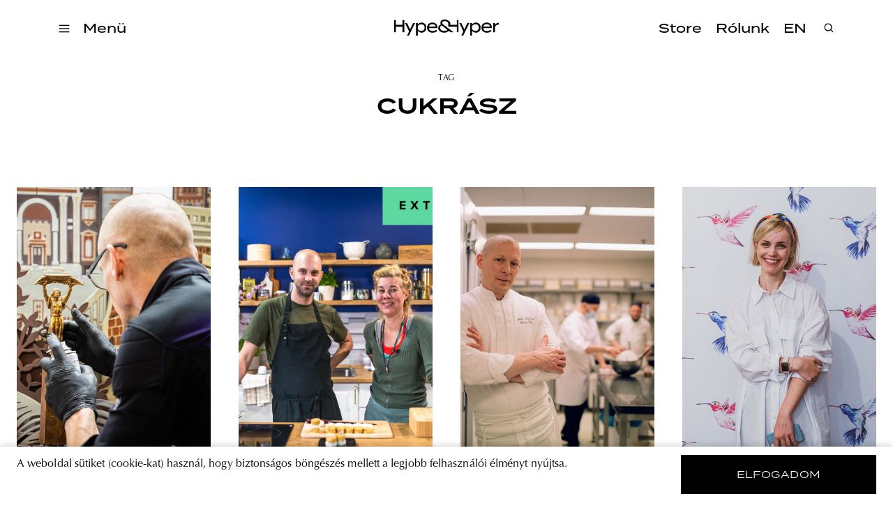

--- FILE ---
content_type: text/html; charset=utf-8
request_url: https://hypeandhyper.com/tag/cukrasz/
body_size: 6120
content:
<!DOCTYPE html>
<html lang=hu>
<head>
  <title>Hype&Hyper</title>
  <meta charset="utf-8" />
  <meta http-equiv="X-UA-Compatible" content="IE=edge" />
  <meta name="HandheldFriendly" content="True" />
  <meta name="viewport" content="width=device-width, initial-scale=1.0" />

  <link rel="stylesheet" type="text/css" href="/assets/built/screen.css?v=83e36d270b" />
  <script src="https://cdn.jsdelivr.net/npm/algoliasearch@4.5.1/dist/algoliasearch-lite.umd.js"
    integrity="sha256-EXPXz4W6pQgfYY3yTpnDa3OH8/EPn16ciVsPQ/ypsjk=" crossorigin="anonymous"></script>
  <script src="https://cdn.jsdelivr.net/npm/instantsearch.js@4.8.3/dist/instantsearch.production.min.js"
    integrity="sha256-LAGhRRdtVoD6RLo2qDQsU2mp+XVSciKRC8XPOBWmofM=" crossorigin="anonymous"></script>
  <script src="/assets/built/script.js?v=83e36d270b"></script>
  <link rel="icon" href="https://hypeandhyper.com/content/images/2022/10/favicon.ico" type="image/x-icon">
    <link rel="canonical" href="https://hypeandhyper.com/tag/cukrasz/">
    <meta name="referrer" content="no-referrer-when-downgrade">
    
    <meta property="og:site_name" content="Hype&amp;Hyper">
    <meta property="og:type" content="website">
    <meta property="og:title" content="cukrász - Hype&amp;Hyper">
    <meta property="og:description" content="Central and Eastern European magazine on strategy, trends in design, technology and urban life.">
    <meta property="og:url" content="https://hypeandhyper.com/tag/cukrasz/">
    <meta property="article:publisher" content="https://www.facebook.com/hypeandhyper">
    <meta name="twitter:card" content="summary">
    <meta name="twitter:title" content="cukrász - Hype&amp;Hyper">
    <meta name="twitter:description" content="Central and Eastern European magazine on strategy, trends in design, technology and urban life.">
    <meta name="twitter:url" content="https://hypeandhyper.com/tag/cukrasz/">
    
    <script type="application/ld+json">
{
    "@context": "https://schema.org",
    "@type": "Series",
    "publisher": {
        "@type": "Organization",
        "name": "Hype&amp;Hyper",
        "url": "https://hypeandhyper.com/",
        "logo": {
            "@type": "ImageObject",
            "url": "https://hypeandhyper.com/content/images/2022/10/favicon.ico",
            "width": 60,
            "height": 60
        }
    },
    "url": "https://hypeandhyper.com/tag/cukrasz/",
    "name": "cukrász",
    "mainEntityOfPage": "https://hypeandhyper.com/tag/cukrasz/"
}
    </script>

    <meta name="generator" content="Ghost 5.66">
    <link rel="alternate" type="application/rss+xml" title="Hype&amp;Hyper" href="https://hypeandhyper.com/rss/">
    <script defer src="https://cdn.jsdelivr.net/ghost/portal@~2.36/umd/portal.min.js" data-i18n="false" data-ghost="https://hypeandhyper.com/" data-key="db7bba5bd8bd8a0c4b7c0b066e" data-api="https://hypeandhyper.com/ghost/api/content/" crossorigin="anonymous"></script><style id="gh-members-styles">.gh-post-upgrade-cta-content,
.gh-post-upgrade-cta {
    display: flex;
    flex-direction: column;
    align-items: center;
    font-family: -apple-system, BlinkMacSystemFont, 'Segoe UI', Roboto, Oxygen, Ubuntu, Cantarell, 'Open Sans', 'Helvetica Neue', sans-serif;
    text-align: center;
    width: 100%;
    color: #ffffff;
    font-size: 16px;
}

.gh-post-upgrade-cta-content {
    border-radius: 8px;
    padding: 40px 4vw;
}

.gh-post-upgrade-cta h2 {
    color: #ffffff;
    font-size: 28px;
    letter-spacing: -0.2px;
    margin: 0;
    padding: 0;
}

.gh-post-upgrade-cta p {
    margin: 20px 0 0;
    padding: 0;
}

.gh-post-upgrade-cta small {
    font-size: 16px;
    letter-spacing: -0.2px;
}

.gh-post-upgrade-cta a {
    color: #ffffff;
    cursor: pointer;
    font-weight: 500;
    box-shadow: none;
    text-decoration: underline;
}

.gh-post-upgrade-cta a:hover {
    color: #ffffff;
    opacity: 0.8;
    box-shadow: none;
    text-decoration: underline;
}

.gh-post-upgrade-cta a.gh-btn {
    display: block;
    background: #ffffff;
    text-decoration: none;
    margin: 28px 0 0;
    padding: 8px 18px;
    border-radius: 4px;
    font-size: 16px;
    font-weight: 600;
}

.gh-post-upgrade-cta a.gh-btn:hover {
    opacity: 0.92;
}</style>
    <script defer src="https://cdn.jsdelivr.net/ghost/sodo-search@~1.1/umd/sodo-search.min.js" data-key="db7bba5bd8bd8a0c4b7c0b066e" data-styles="https://cdn.jsdelivr.net/ghost/sodo-search@~1.1/umd/main.css" data-sodo-search="https://hypeandhyper.com/" crossorigin="anonymous"></script>
    
    <link href="https://hypeandhyper.com/webmentions/receive/" rel="webmention">
    <script defer src="/public/cards.min.js?v=83e36d270b"></script>
    <link rel="stylesheet" type="text/css" href="/public/cards.min.css?v=83e36d270b">
    <script defer src="/public/member-attribution.min.js?v=83e36d270b"></script>
    <!-- Google Tag Manager -->
<script>(function(w,d,s,l,i){w[l]=w[l]||[];w[l].push({'gtm.start':
new Date().getTime(),event:'gtm.js'});var f=d.getElementsByTagName(s)[0],
j=d.createElement(s),dl=l!='dataLayer'?'&l='+l:'';j.async=true;j.src=
'https://www.googletagmanager.com/gtm.js?id='+i+dl;f.parentNode.insertBefore(j,f);
})(window,document,'script','dataLayer','GTM-MFLTHT3');</script>
<!-- End Google Tag Manager -->

<!-- Elf Sight Carousel -->
<script src="https://apps.elfsight.com/p/platform.js" defer></script>
<!-- End Elf Sight Carousel -->
<style>:root {--ghost-accent-color: #000000;}</style>
</head>
<body class="tag-template tag-cukrasz">
  <div class="viewport">
    <header class="site-header">
  <div class="site-header-content-container">
    <div class="left-side-container">
      <div class="hamburger">
        <img loading="lazy" src=/assets/images/hamburger.svg?v=83e36d270b onclick="openMenu()" />
      </div>
      <div class="categories" onclick="openMenu()">
        <h3 data-i18n>Menü</h3>
      </div>
      <ul class="main-categories">
        <li>
          <a onclick="moveToPath('strategy')">
            <h3>Strategy</h3>
          </a>
        </li>
        <li>
          <a onclick="moveToPath('business')">
            <h3>Business</h3>
          </a>
        </li>
        <li>
          <a onclick="moveToPath('design')">
            <h3>Design</h3>
          </a>
        </li>
        <li>
          <a onclick="moveToPath('lifestyle')">
            <h3>Lifestyle</h3>
          </a>
        </li>
      </ul>
    </div>
    <a onclick="moveToPath()" class="logo">
      <img loading="lazy" src=/assets/images/main-logo.png?v=83e36d270b />
    </a>
    <div class="right-side-container">
      <ul class="other-links">
        <li>
          <a href="https://store.hypeandhyper.com/" target="_blank">
            <h3>Store</h3>
          </a>
        </li>
        <li>
          <a onclick="moveToPath('about')">
            <h3 data-i18n>Rólunk</h3>
          </a>
        </li>
        <li>
          <a onclick="changeLang()">
            <h3 data-i18n>EN</h3>
          </a>
        </li>
      </ul>
    </div>
    <div class="search">
      <div class="overlay"></div>
      <div class="search-header">
        <img loading="lazy" src=/assets/images/search.svg?v=83e36d270b onclick="openSearch()" />
        <div id="searchbox"></div>
        <img loading="lazy" src=/assets/images/close.svg?v=83e36d270b class="close" onclick="closeSearch()" />
      </div>
      <div id="search-hits" class="post-container"></div>
      <div id="search-stats"></div>
    </div>
  </div>
  <div class="side-menu">
    <div class="side-menu-header">
      <img loading="lazy" src=/assets/images/close.svg?v=83e36d270b class="close" onclick="closeMenu()" />
      <span class="font-medium-spaced">Menü</span>
    </div>
    <div class="menu-links">
      <div class="categories">
        <div class="title">
          <span class="font-medium-spaced" data-i18n>Témák</span>
        </div>
        <ul>
          <li>
            <a onclick="moveToPath('strategy')">
              <h3>Strategy</h3>
            </a>
          </li>
          <li>
            <a onclick="moveToPath('business')">
              <h3>Business</h3>
            </a>
          </li>
          <li>
            <a onclick="moveToPath('design')">
              <h3>Design</h3>
            </a>
          </li>
          <li>
            <a onclick="moveToPath('lifestyle')">
              <h3>Lifestyle</h3>
            </a>
          </li>
        </ul>
      </div>
      <div class="other">
        <ul>
          <li>
            <a href="https://store.hypeandhyper.com/" target="_blank" class="font-large">Store</a>
          </li>
          <li>
            <a onclick="moveToPath('about')" class="font-large" data-i18n>Rólunk</a>
          </li>
        </ul>
      </div>
    </div>
    <div class="vertical-menu-links">
      <ul>
        <li>
          <a href="/tag/east/" class="font-medium-spaced">east</a>
        </li>
        <li>
          <a href="/tag/architecture/" class="font-medium-spaced">architecture</a>
        </li>
        <li>
          <a href="/tag/news/" class="font-medium-spaced">news</a>
        </li>
        <li>
          <a href="/tag/tech/" class="font-medium-spaced">tech</a>
        </li>
        <li>
          <a href="/tag/art/" class="font-medium-spaced">art</a>
        </li>
        <li>
          <a href="/tag/community/" class="font-medium-spaced">community</a>
        </li>
        <li>
          <a href="/tag/poland/" class="font-medium-spaced">poland</a>
        </li>
        <li>
          <a href="/tag/budapest/" class="font-medium-spaced">budapest</a>
        </li>
        <li>
          <a href="/tag/branding/" class="font-medium-spaced">branding</a>
        </li>
      </ul>
    </div>
    <div class="social">
      <div class="language-selector">
        <a onclick="changeLang()">
          <span class="font-medium-spaced" data-i18n>EN</span>
        </a>
      </div>
      <div class="social-icon-container">
  <a href="https://www.facebook.com/hypeandhyper" target="_blank"><img loading="lazy" src=/assets/images/logo-facebook.svg?v=83e36d270b /></a>
  <a href="https://www.instagram.com/hypeandhyper" target="_blank"><img loading="lazy" src=/assets/images/logo-instagram.svg?v=83e36d270b /></a>
  <a href="https://twitter.com/hypeandhyper" target="_blank"><img loading="lazy" src=/assets/images/logo-twitter.svg?v=83e36d270b /></a>
  <a href="https://hu.pinterest.com/hypeandhyper" target="_blank"><img loading="lazy" src=/assets/images/logo-pinterest.svg?v=83e36d270b /></a>
  <a href="https://www.youtube.com/user/hypeandhyper" target="_blank"><img loading="lazy" src=/assets/images/logo-youtube.svg?v=83e36d270b /></a>
</div>
    </div>
  </div>
</header>
    <div class="site-content">
        <section class="outer">
  <div class="inner posts tag">
    <header class="tag">
      <div class="tag-content">
        <div class="title font-tag">
          Tag
        </div>
        <h1>cukrász</h1>
      </div>
    </header>

    <div class="post-feed">
      <div class="post-container author">
        <div class="article-preview post tag-lifestyle tag-menyhart-attila tag-world-chocolate-masters tag-meinhart-patissier tag-csokolade tag-cukraszat tag-cukrasz tag-edinaspaper tag-apli-design story ">
      <a class="article-preview-link " href="/amikor-a-gasztronomia-es-a-design-talalkozik-egyutt-a-world-chocolate-masters-en/">
        <img loading="lazy" class="article-preview-image" srcset="/content/images/size/w300/2022/11/paris_day1-18-1.jpg 300w,
                    /content/images/size/w600/2022/11/paris_day1-18-1.jpg 600w,
                    /content/images/size/w1000/2022/11/paris_day1-18-1.jpg 1000w,
                    /content/images/size/w2000/2022/11/paris_day1-18-1.jpg 2000w" sizes="(max-width: 1000px) 400px, 800px" src="/content/images/size/w600/2022/11/paris_day1-18-1.jpg" alt="Amikor a gasztronómia és a design találkozik – együtt a World Chocolate Masters-en" loading="lazy" />
      </a>

  <div class="article-preview-container ">
    <a class="article-preview-link" href="/amikor-a-gasztronomia-es-a-design-talalkozik-egyutt-a-world-chocolate-masters-en/">
      <header class="article-preview-header">
            <div href="/tag/lifestyle/" class="font-tag">lifestyle</div>
        <h3>Amikor a gasztronómia és a design találkozik – együtt a World Chocolate Masters-en</h3>
      </header>
    </a>
      <div class="excerpt">
        <span class="font-body-text">Aki jobban ismeri a gasztronómia világát, az tudja, hogy egy-egy étel lényege túlmutat az ízeken. Több szakterület együttes munkájával válhat élményszerűvé és táplálóvá, aminek köszönhetően már nemcsak séfekről vagy cukrászokról, hanem csapatokról beszélünk. A World Chocolate Masters a cukrászvilág olimpiájaként vonult be a köztudatba, és ebben az évben egy magyar</span>
      </div>
  </div>

</div>
        <div class="article-preview post tag-east tag-business tag-community tag-gasztronomia tag-sorozat tag-cukrasz tag-fodor-mariann tag-food-styling tag-gasztrovallalkozas tag-geiger-bianka tag-havas-dora tag-hosszulepes tag-koniorczyk-bori tag-kozlekedesi-muzeum tag-normafa-delikat tag-palotas-peter tag-piqniq-budapest tag-podcast tag-sebestyen-laszlo tag-workshop tag-zoldseg story ">
      <a class="article-preview-link " href="/igy-keszits-szojatoportyut-es-tudj-meg-mindent-a-gasztrofotozasrol-piqniq-pakk-9-resz/">
        <img loading="lazy" class="article-preview-image" srcset="/content/images/size/w300/2022/06/piqniq_husvet_SM_Reggeli_1.jpg 300w,
                    /content/images/size/w600/2022/06/piqniq_husvet_SM_Reggeli_1.jpg 600w,
                    /content/images/size/w1000/2022/06/piqniq_husvet_SM_Reggeli_1.jpg 1000w,
                    /content/images/size/w2000/2022/06/piqniq_husvet_SM_Reggeli_1.jpg 2000w" sizes="(max-width: 1000px) 400px, 800px" src="/content/images/size/w600/2022/06/piqniq_husvet_SM_Reggeli_1.jpg" alt="Így készíts szójatöpörtyűt, és tudj meg mindent a gasztrofotózásról! | Piqniq pakk – 9. rész" loading="lazy" />
      </a>

  <div class="article-preview-container ">
    <a class="article-preview-link" href="/igy-keszits-szojatoportyut-es-tudj-meg-mindent-a-gasztrofotozasrol-piqniq-pakk-9-resz/">
      <header class="article-preview-header">
            <div href="/tag/east/" class="font-tag">east</div>
        <h3>Így készíts szójatöpörtyűt, és tudj meg mindent a gasztrofotózásról! | Piqniq pakk – 9. rész</h3>
      </header>
    </a>
      <div class="excerpt">
        <span class="font-body-text">Báránysült és japán omlett a húsvéti asztalra? Miért ne! Az ünnep közeledtével a sztárok is beálltak a konyhapultba, hogy szakértők segítségével készítsék el a terített asztal fogásait, a klasszikusoktól a rendhagyókig. Hogyan fejlődjön együtt egy gasztrovállalkozás a környezetével? Milyen „trükköket” vessünk be, ha szeretnénk megkedveltetni a zöldségeket a kicsikkel? Ha</span>
      </div>
  </div>

</div>
        <div class="article-preview post tag-gasztronomia tag-sorozat tag-behind-the-scenes tag-csokolade tag-cukrasz tag-cukraszat tag-desszert tag-kollazs tag-sef tag-sutemeny story ">
      <a class="article-preview-link " href="/a-tokeletes-a-minimum-behind-the-scenes-menyhart-attila-cukraszsef/">
        <img loading="lazy" class="article-preview-image" srcset="/content/images/size/w300/2022/06/4-scaled-2.jpg 300w,
                    /content/images/size/w600/2022/06/4-scaled-2.jpg 600w,
                    /content/images/size/w1000/2022/06/4-scaled-2.jpg 1000w,
                    /content/images/size/w2000/2022/06/4-scaled-2.jpg 2000w" sizes="(max-width: 1000px) 400px, 800px" src="/content/images/size/w600/2022/06/4-scaled-2.jpg" alt="A tökéletes a minimum – Behind the scenes: Menyhárt Attila cukrászséf" loading="lazy" />
      </a>

  <div class="article-preview-container ">
    <a class="article-preview-link" href="/a-tokeletes-a-minimum-behind-the-scenes-menyhart-attila-cukraszsef/">
      <header class="article-preview-header">
            <div href="/tag/gasztronomia/" class="font-tag">gasztronómia</div>
        <h3>A tökéletes a minimum – Behind the scenes: Menyhárt Attila cukrászséf</h3>
      </header>
    </a>
      <div class="excerpt">
        <span class="font-body-text">Manapság sokan választják a cukrász pályát hivatásul. Vannak azonban, akik nem elégszenek meg azzal, hogy megtanulják a kötelezőket, hanem folyamatosan keresik a kihívásokat és az inspirációkat, szüntelenül fejlődnek, hogy aztán egyenesen a csillagokra törjenek. Menyhárt Attila, vagy ahogy nemzetközileg ismerik, Meinhart Patissier több évtizede foglalkozik desszertekkel, a mostani célja pedig</span>
      </div>
  </div>

</div>
        <div class="article-preview post tag-community tag-east tag-branding tag-business tag-sorozat tag-chez-dodo tag-chouchou tag-csokolade tag-cukrasz tag-cukraszda tag-etesd-a-dokit tag-gasztronomia tag-gasztrovallalkozas tag-glutenmentes tag-kenyer tag-mastercard tag-piqniq-budapest tag-pizza tag-rendezveny tag-sutemeny tag-szasz-kinga story ">
      <a class="article-preview-link " href="/jo-emberek-jo-helyek-nagykep-a-gasztronomiarol-16/">
        <img loading="lazy" class="article-preview-image" srcset="/content/images/size/w300/2022/06/HRP_3201-5.jpg 300w,
                    /content/images/size/w600/2022/06/HRP_3201-5.jpg 600w,
                    /content/images/size/w1000/2022/06/HRP_3201-5.jpg 1000w,
                    /content/images/size/w2000/2022/06/HRP_3201-5.jpg 2000w" sizes="(max-width: 1000px) 400px, 800px" src="/content/images/size/w600/2022/06/HRP_3201-5.jpg" alt="Jó emberek, jó helyek | Nagykép a gasztronómiáról" loading="lazy" />
      </a>

  <div class="article-preview-container ">
    <a class="article-preview-link" href="/jo-emberek-jo-helyek-nagykep-a-gasztronomiarol-16/">
      <header class="article-preview-header">
            <div href="/tag/community/" class="font-tag">community</div>
        <h3>Jó emberek, jó helyek | Nagykép a gasztronómiáról</h3>
      </header>
    </a>
      <div class="excerpt">
        <span class="font-body-text">Október vége óta futó sorozatunk befejező részében bemutatjuk a közgazdászt, akinek cukrászkarrierje egy jól sikerült, munkahelyi ajándéknak szánt trüffellel kezdődött, valamint a macaronok hazai királykisasszonyát, aki a reklámszakmát hátrahagyva vágott bele a nagy kalandba anélkül, hogy lett volna B terve. És mesélünk azokról a srácokról is, akik új színt hoztak</span>
      </div>
  </div>

</div>
      </div>
    </div>
  </div>
  </section>
    </div>

    <div class="cookie-container" id="cookie">
  <div data-i18n class="text-container font-body-text">A weboldal sütiket (cookie-kat) használ, hogy biztonságos böngészés mellett a legjobb felhasználói élményt nyújtsa.</div>
  <button id="accept-cookie" data-i18n onclick="acceptCookie()">elfogadom</div>
</div>
    <footer class="site-footer outer">
  <div class="inner">
    <div class="title">
      <img loading="lazy" src=/assets/images/main-logo.png?v=83e36d270b>
    </div>
    <div class="menu">
      <a onclick="moveToPath('about')" class="font-medium-spaced"><span data-i18n>Rólunk</span></a>
      <a href="https://store.hypeandhyper.com/" target="_blank" class="font-medium-spaced"><span>store</span></a>
      <a onclick="moveToPath('privacy-policy')" class="font-medium-spaced">
        <span data-i18n>adatvédelmi nyilatkozat</span>
      </a>
    </div>
    <div class="social">
      <div class="font-medium-spaced"><span data-i18n>kövess minket</span></div>
      <div class="social-icon-container">
  <a href="https://www.facebook.com/hypeandhyper" target="_blank"><img loading="lazy" src=/assets/images/logo-facebook.svg?v=83e36d270b /></a>
  <a href="https://www.instagram.com/hypeandhyper" target="_blank"><img loading="lazy" src=/assets/images/logo-instagram.svg?v=83e36d270b /></a>
  <a href="https://twitter.com/hypeandhyper" target="_blank"><img loading="lazy" src=/assets/images/logo-twitter.svg?v=83e36d270b /></a>
  <a href="https://hu.pinterest.com/hypeandhyper" target="_blank"><img loading="lazy" src=/assets/images/logo-pinterest.svg?v=83e36d270b /></a>
  <a href="https://www.youtube.com/user/hypeandhyper" target="_blank"><img loading="lazy" src=/assets/images/logo-youtube.svg?v=83e36d270b /></a>
</div>
    </div>
    <div id="mc_embed_signup" class="subscribe">
      <div class="sign-up">
        <div class="font-medium-spaced"><span data-i18n>iratkozz fel a hírlevelünkre</span></div>
      </div>
      <div class="email">
        <form action="https://hypeandhyper.us4.list-manage.com/subscribe/post?u=650adc7bb1c6988c571b0c6ac&amp;id=e38e88d740"
          method="post" id="mc-embedded-subscribe-form" name="mc-embedded-subscribe-form" class="validate" target="_blank"
          novalidate>
          <div id="mc_embed_signup_scroll">
            <div class="mc-field-group">
              <label for="mce-EMAIL">
                <input type="email" value="" name="EMAIL" class="required email" id="mce-EMAIL" required />
                <div class="font-medium-spaced"><span data-i18n>email cím</span></div>
              </label>
            </div>
            <div id="mce-responses" class="clear foot">
              <div class="response" id="mce-error-response" style="display:none"></div>
              <div class="response" id="mce-success-response" style="display:none"></div>
            </div>
            <!-- real people should not fill this in and expect good things - do not remove this or risk form bot signups-->
            <div style="position: absolute; left: -5000px;" aria-hidden="true"><input type="text"
                name="b_650adc7bb1c6988c571b0c6ac_e38e88d740" tabindex="-1" value=""></div>
            <div class="subscribe-button">
              <input type="submit" value="" name="subscribe" id="mc-embedded-subscribe" class="button" />
              <img loading="lazy" id="submit-form-arrow" src=/assets/images/arrow.svg?v=83e36d270b />
            </div>
          </div>
        </form>
        </div>
        <div class="agree">
          <span data-i18n>A feliratkozással elfogadja az Általános Szerződési Feltételeket és kijelenti, hogy elolvasta
            az
            Adatvédelmi nyilatkozatot.</span>
        </div>
        </div>
  </div>
  </div>
</footer>  </div>

  <!-- Open links on new tabs -->
<script>
var links = document.querySelectorAll('.article-content a');
links.forEach((link) => {
    var a = new RegExp('/' + window.location.host + '/');
    if(!a.test(link.href)) {
      	link.addEventListener('click', (event) => {
            event.preventDefault();
            event.stopPropagation();
            window.open(link.href, '_blank');
        });
    }
});
</script>
<!-- End Open links on new tabs -->
</body>
</html>
